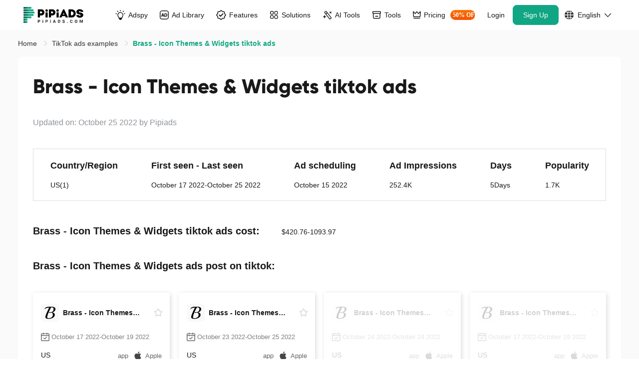

--- FILE ---
content_type: image/svg+xml
request_url: https://www.pipiads.com/assets/images/head/industries_icon2.svg
body_size: 20
content:
<svg width="18" height="20" viewBox="0 0 18 20" fill="none" xmlns="http://www.w3.org/2000/svg">
<path d="M13.2148 5.73437L13.2148 6.27246L4.91113 6.27246L4.91113 5.73437C4.91113 3.44159 6.76978 1.58228 9.0625 1.58203C11.3554 1.58203 13.2148 3.44144 13.2148 5.73437Z" stroke="white" stroke-width="1.68"/>
<path d="M14.6147 5.46875C15.5586 5.46878 16.3447 6.19226 16.4233 7.13281L17.2134 16.5869C17.346 18.1745 16.0926 19.5361 14.4995 19.5361H3.62842C2.03545 19.536 0.782947 18.1744 0.915527 16.5869L1.70459 7.13281C1.7832 6.19221 2.57027 5.46875 3.51416 5.46875H14.6147ZM6.99756 9.1416C6.41778 9.14174 5.94775 9.61159 5.94775 10.1914C5.94782 10.7712 6.41782 11.2411 6.99756 11.2412H11.1978C11.7776 11.2412 12.2475 10.7712 12.2476 10.1914C12.2476 9.61151 11.7777 9.1416 11.1978 9.1416H6.99756Z" fill="white"/>
</svg>


--- FILE ---
content_type: image/svg+xml
request_url: https://www.pipiads.com/assets/images/head/industries_icon6.svg
body_size: -96
content:
<svg width="20" height="19" viewBox="0 0 20 19" fill="none" xmlns="http://www.w3.org/2000/svg">
<path d="M19.146 15.2227C19.1458 16.8622 17.8168 18.1912 16.1772 18.1914H3.55811C1.91857 18.1912 0.58953 16.8622 0.589355 15.2227V7.58984H19.146V15.2227ZM16.1772 0.191406C17.8168 0.191564 19.1458 1.52063 19.146 3.16016V5.91992H14.7476L13.4751 0.191406H16.1772ZM6.2876 5.91992H0.589355V3.16016C0.58953 1.52063 1.91857 0.191564 3.55811 0.191406H5.01611L6.2876 5.91992ZM13.0366 5.91992H7.99854L6.72607 0.191406H11.7642L13.0366 5.91992Z" fill="white"/>
</svg>


--- FILE ---
content_type: image/svg+xml
request_url: https://www.pipiads.com/assets/svg/pipiads_logo.svg
body_size: 3924
content:
<?xml version="1.0" encoding="UTF-8"?>
<svg width="374px" height="100px" viewBox="0 0 374 100" version="1.1" xmlns="http://www.w3.org/2000/svg" xmlns:xlink="http://www.w3.org/1999/xlink">
    <title>logo</title>
    <defs>
        <linearGradient x1="-0%" y1="50.0532617%" x2="56.9034177%" y2="50.0529069%" id="linearGradient-1">
            <stop stop-color="#00594A" offset="0%"></stop>
            <stop stop-color="#087F66" offset="67.0588%"></stop>
            <stop stop-color="#11A683" offset="100%"></stop>
        </linearGradient>
        <linearGradient x1="-0%" y1="50.0113989%" x2="57.0482178%" y2="50.0112754%" id="linearGradient-2">
            <stop stop-color="#00594A" offset="0%"></stop>
            <stop stop-color="#087F66" offset="67.0588%"></stop>
            <stop stop-color="#11A683" offset="100%"></stop>
        </linearGradient>
        <linearGradient x1="-0%" y1="49.9919357%" x2="57.2040541%" y2="49.9918481%" id="linearGradient-3">
            <stop stop-color="#00594A" offset="0%"></stop>
            <stop stop-color="#087F66" offset="67.0588%"></stop>
            <stop stop-color="#11A683" offset="100%"></stop>
        </linearGradient>
        <linearGradient x1="-0%" y1="49.9690148%" x2="57.0482178%" y2="49.9688913%" id="linearGradient-4">
            <stop stop-color="#00594A" offset="0%"></stop>
            <stop stop-color="#087F66" offset="67.0588%"></stop>
            <stop stop-color="#11A683" offset="100%"></stop>
        </linearGradient>
        <linearGradient x1="-0%" y1="49.9149175%" x2="56.9034177%" y2="49.9146291%" id="linearGradient-5">
            <stop stop-color="#00594A" offset="0%"></stop>
            <stop stop-color="#087F66" offset="67.0588%"></stop>
            <stop stop-color="#11A683" offset="100%"></stop>
        </linearGradient>
        <linearGradient x1="2.85266e-07%" y1="50.0109%" x2="56.9565%" y2="49.9824%" id="linearGradient-6">
            <stop stop-color="#00594A" offset="0%"></stop>
            <stop stop-color="#087F66" offset="67.0588%"></stop>
            <stop stop-color="#11A683" offset="100%"></stop>
        </linearGradient>
    </defs>
    <g id="页面-1" stroke="none" stroke-width="1" fill="none" fill-rule="evenodd">
        <g id="logo">
            <polygon id="路径" fill="url(#linearGradient-1)" points="0 0 48.7234472 0 48.7234472 11.1015449 0 11.1015449"></polygon>
            <polygon id="路径" fill="#000000" points="137.535807 65.9925171 151.104362 65.9925171 151.104362 33.9213873 137.535807 33.9213873"></polygon>
            <path d="M144.320084,14.8020599 C148.637352,14.8020599 152.337867,17.8858224 152.337867,22.2030899 C152.337867,26.5203573 148.637352,30.2208723 144.320084,30.2208723 C140.002817,30.2208723 136.919054,26.5203573 136.919054,22.2030899 C136.919054,17.8858224 140.002817,14.8020599 144.320084,14.8020599 Z" id="路径" fill="#000000"></path>
            <path d="M180.708481,14.8020599 C191.193274,14.8020599 199.827809,23.4365949 199.827809,33.9213873 C199.827809,44.4061797 191.193274,53.0407147 180.091729,53.0407147 L172.073947,53.0407147 L172.073947,65.9925171 L158.505392,65.9925171 L158.505392,14.8020599 L162.205907,14.8020599 L172.073947,14.8020599 L180.091729,14.8020599 L180.708481,14.8020599 L180.708481,14.8020599 Z M172.073947,39.4721598 L180.091729,39.4721598 C183.175491,39.4721598 185.642501,37.0051498 185.642501,33.9213873 C185.642501,30.8376248 183.175491,28.3706148 180.091729,28.3706148 L172.073947,28.3706148 L172.073947,39.4721598 Z" id="形状" fill="#000000"></path>
            <polygon id="路径" fill="#000000" points="206.612086 65.9925171 220.180641 65.9925171 220.180641 33.9213873 206.612086 33.9213873"></polygon>
            <path d="M223.881156,65.9925171 L237.449711,65.9925171 L241.766979,57.3579822 L260.269554,57.3579822 L264.586821,65.9925171 L278.772128,65.9925171 L254.718781,14.8020599 L254.718781,14.8020599 L247.317751,14.8020599 L247.317751,14.8020599 L223.881156,65.9925171 Z M246.700999,47.4899422 L251.018266,37.6219023 L255.952286,47.4899422 L246.700999,47.4899422 Z" id="形状" fill="#000000"></path>
            <path d="M373.752013,30.2208723 C373.752013,20.9695849 364.500725,14.1853074 352.165676,14.1853074 C339.830626,14.1853074 330.579338,20.9695849 330.579338,30.2208723 C330.579338,39.4721598 339.830626,46.8731897 352.165676,46.8731897 C355.249438,46.8731897 357.716448,48.7234472 357.716448,50.5737047 C357.716448,53.0407147 355.249438,54.8909722 352.165676,54.8909722 C349.081913,54.8909722 346.614903,53.0407147 346.614903,50.5737047 L329.962586,50.5737047 C329.962586,59.8249922 339.830626,67.2260221 352.165676,67.2260221 C364.500725,67.2260221 373.752013,59.8249922 373.752013,50.5737047 C373.752013,46.8731897 372.518508,43.1726748 369.434745,40.7056648 C365.117478,37.0051498 358.949953,34.5381398 352.165676,34.5381398 C349.081913,34.5381398 346.614903,32.6878823 346.614903,30.2208723 C346.614903,27.7538623 349.081913,25.9036049 352.165676,25.9036049 C355.249438,25.9036049 357.716448,27.7538623 357.716448,30.2208723 L373.752013,30.2208723 Z" id="路径" fill="#000000" fill-rule="nonzero"></path>
            <path d="M300.975218,14.8020599 C315.160526,14.8020599 326.878823,26.5203573 326.878823,40.7056648 C326.878823,54.8909722 315.160526,65.9925171 300.975218,65.9925171 L300.975218,65.9925171 L296.041198,65.9925171 L281.855891,65.9925171 L281.855891,14.8020599 L296.041198,14.8020599 L300.975218,14.8020599 Z M300.975218,52.4239622 L300.975218,52.4239622 C307.759496,52.4239622 313.310268,46.8731897 313.310268,40.7056648 C313.310268,33.9213873 307.759496,28.3706148 300.975218,28.3706148 L296.041198,28.3706148 L296.041198,52.4239622 L300.975218,52.4239622 Z" id="形状" fill="#000000"></path>
            <path d="M111.632202,14.8020599 C122.116994,14.8020599 130.751529,23.4365949 130.751529,33.9213873 C130.751529,44.4061797 122.116994,53.0407147 111.632202,53.0407147 L102.997667,53.0407147 L102.997667,65.9925171 L89.429112,65.9925171 L89.429112,14.8020599 L93.129627,14.8020599 L102.997667,14.8020599 L111.632202,14.8020599 L111.632202,14.8020599 L111.632202,14.8020599 Z M102.997667,39.4721598 L111.632202,39.4721598 C114.715964,39.4721598 117.182974,37.0051498 117.182974,33.9213873 C117.182974,30.8376248 114.715964,28.3706148 111.632202,28.3706148 L102.997667,28.3706148 L102.997667,39.4721598 Z" id="形状" fill="#000000"></path>
            <path d="M213.396364,14.8020599 C217.713631,14.8020599 220.797394,17.8858224 220.797394,22.2030899 C220.797394,26.5203573 217.713631,30.2208723 213.396364,30.2208723 C209.079096,30.2208723 205.378581,26.5203573 205.378581,22.2030899 C205.378581,17.8858224 209.079096,14.8020599 213.396364,14.8020599 Z" id="路径" fill="#000000"></path>
            <polygon id="路径" fill="url(#linearGradient-2)" points="0 14.8020599 62.2920021 14.8020599 62.2920021 25.9036049 0 25.9036049"></polygon>
            <polygon id="路径" fill="url(#linearGradient-3)" points="0 29.6041198 68.4595271 29.6041198 68.4595271 40.7056648 0 40.7056648"></polygon>
            <polygon id="路径" fill="url(#linearGradient-4)" points="0 44.4061797 62.2920021 44.4061797 62.2920021 55.5077247 0 55.5077247"></polygon>
            <polygon id="路径" fill="url(#linearGradient-5)" points="0 59.2082397 48.7234472 59.2082397 48.7234472 70.3097846 0 70.3097846"></polygon>
            <polygon id="路径" fill="url(#linearGradient-6)" points="0 73.3935471 24.0533474 73.3935471 24.0533474 85.1118445 0 85.1118445"></polygon>
            <polygon id="路径" fill="url(#linearGradient-6)" points="0 88.195607 24.0533474 88.195607 24.0533474 99.9139044 0 99.9139044"></polygon>
            <path d="M96.830142,80.1778245 C98.6803994,80.1778245 99.9139044,80.794577 100.530657,81.4113295 C101.764162,81.4113295 102.997667,82.6448345 103.614419,83.261587 C103.614419,84.495092 104.231172,85.728597 104.231172,86.962102 C104.231172,88.195607 103.614419,88.8123595 103.614419,90.0458645 C102.997667,90.662617 101.764162,91.896122 100.530657,91.896122 C99.9139044,92.5128745 98.6803994,93.129627 96.830142,93.129627 L93.7463795,93.129627 L93.7463795,99.2971519 L89.429112,99.2971519 L89.429112,80.1778245 L96.830142,80.1778245 Z M96.830142,89.429112 C98.0636469,89.429112 98.6803994,89.429112 99.2971519,88.8123595 C99.9139044,88.195607 99.9139044,87.5788545 99.9139044,86.962102 C99.9139044,86.3453495 99.9139044,85.728597 99.2971519,85.1118445 C99.2971519,85.1118445 99.2971519,84.495092 98.6803994,84.495092 C98.0636469,83.8783395 97.4468944,83.8783395 96.830142,83.8783395 L93.7463795,83.8783395 L93.7463795,89.429112 L96.830142,89.429112 Z" id="形状" fill="#332C2B" fill-rule="nonzero"></path>
            <path d="M120.266737,79.561072 C120.883489,79.561072 121.500242,79.561072 122.116994,80.1778245 C122.733747,80.1778245 122.733747,80.794577 122.733747,81.4113295 C122.733747,82.028082 122.733747,82.6448345 122.116994,83.261587 C121.500242,83.261587 120.883489,83.8783395 120.266737,83.8783395 C119.649984,83.8783395 119.033232,83.261587 119.033232,83.261587 C118.416479,82.6448345 118.416479,82.028082 118.416479,81.4113295 C118.416479,80.794577 118.416479,80.1778245 119.033232,80.1778245 C119.033232,79.561072 119.649984,79.561072 120.266737,79.561072 Z M118.416479,99.2971519 L118.416479,85.1118445 L122.733747,85.1118445 L122.733747,99.2971519 L118.416479,99.2971519 Z" id="1" fill="#332C2B" fill-rule="nonzero"></path>
            <path d="M144.936837,80.1778245 C146.170342,80.1778245 147.403847,80.794577 148.637352,81.4113295 C149.870857,81.4113295 150.487609,82.6448345 151.104362,83.261587 C151.721114,84.495092 152.337867,85.728597 152.337867,86.962102 C152.337867,88.195607 151.721114,88.8123595 151.104362,90.0458645 C150.487609,90.662617 149.870857,91.896122 148.637352,91.896122 C147.403847,92.5128745 146.170342,93.129627 144.936837,93.129627 L141.236322,93.129627 L141.236322,99.2971519 L137.535807,99.2971519 L137.535807,80.1778245 L144.936837,80.1778245 Z M144.936837,89.429112 C145.553589,89.429112 146.787094,89.429112 146.787094,88.8123595 C147.403847,88.195607 148.020599,87.5788545 148.020599,86.962102 C148.020599,86.3453495 147.403847,85.728597 147.403847,85.1118445 C147.403847,85.1118445 146.787094,84.495092 146.787094,84.495092 C146.170342,83.8783395 145.553589,83.8783395 144.936837,83.8783395 L141.236322,83.8783395 L141.236322,89.429112 L144.936837,89.429112 Z" id="2" fill="#332C2B" fill-rule="nonzero"></path>
            <path d="M168.373432,79.561072 C168.990184,79.561072 169.606937,79.561072 170.223689,80.1778245 C170.223689,80.1778245 170.840442,80.794577 170.840442,81.4113295 C170.840442,82.028082 170.223689,82.6448345 170.223689,83.261587 C169.606937,83.261587 168.990184,83.8783395 168.373432,83.8783395 C167.756679,83.8783395 167.139927,83.261587 166.523174,83.261587 C166.523174,82.6448345 165.906422,82.028082 165.906422,81.4113295 C165.906422,80.794577 166.523174,80.1778245 166.523174,80.1778245 C167.139927,79.561072 167.756679,79.561072 168.373432,79.561072 Z M166.523174,99.2971519 L166.523174,85.1118445 L170.223689,85.1118445 L170.223689,99.2971519 L166.523174,99.2971519 Z" id="3" fill="#332C2B" fill-rule="nonzero"></path>
            <path d="M196.127294,95.596637 L189.343016,95.596637 L188.109511,99.2971519 L183.792244,99.2971519 L190.576521,80.1778245 L193.660284,80.1778245 L194.893789,80.1778245 L201.678066,99.2971519 L197.360799,99.2971519 L196.127294,95.596637 Z M194.893789,92.5128745 L192.426779,85.728597 L190.576521,92.5128745 L194.893789,92.5128745 Z" id="4" fill="#332C2B" fill-rule="nonzero"></path>
            <path d="M220.797394,80.1778245 C222.647651,80.1778245 224.497909,80.794577 225.731414,81.4113295 C226.964919,82.028082 228.198424,83.261587 228.815176,84.495092 C229.431929,86.3453495 230.048681,87.5788545 230.048681,89.429112 L230.048681,90.0458645 C230.048681,91.896122 229.431929,93.7463795 228.815176,94.9798845 C228.198424,96.2133895 226.964919,97.4468944 225.731414,98.0636469 C224.497909,99.2971519 222.647651,99.2971519 220.797394,99.2971519 L217.096879,99.2971519 L215.246621,99.2971519 L215.246621,80.1778245 L218.947136,80.1778245 L220.797394,80.1778245 Z M225.731414,89.429112 C225.731414,87.5788545 225.114661,86.3453495 224.497909,85.1118445 C223.264404,84.495092 222.647651,83.8783395 220.797394,83.8783395 L218.947136,83.8783395 L218.947136,96.2133895 L220.797394,96.2133895 C222.647651,96.2133895 223.264404,95.596637 224.497909,94.363132 C225.114661,93.7463795 225.731414,91.896122 225.731414,90.0458645 L225.731414,89.429112 Z" id="5" fill="#332C2B" fill-rule="nonzero"></path>
            <path d="M250.401514,91.2793695 C249.168009,91.2793695 247.934504,90.662617 246.700999,90.0458645 C246.084246,89.429112 245.467494,88.8123595 244.850741,88.195607 C244.233989,87.5788545 243.617236,86.3453495 243.617236,85.728597 C243.617236,84.495092 244.233989,83.261587 244.850741,82.6448345 C245.467494,82.028082 246.084246,81.4113295 247.317751,80.794577 C248.551256,80.1778245 249.784761,80.1778245 251.018266,80.1778245 C252.251771,80.1778245 253.485276,80.1778245 254.718781,80.794577 C255.952286,81.4113295 256.569039,82.028082 257.185791,82.6448345 C257.802544,83.8783395 258.419296,85.1118445 258.419296,85.728597 L254.102029,85.728597 C254.102029,85.1118445 253.485276,84.495092 252.868524,83.8783395 C252.868524,83.8783395 251.635019,83.261587 251.018266,83.261587 C249.784761,83.261587 249.168009,83.8783395 249.168009,83.8783395 C248.551256,84.495092 247.934504,85.1118445 247.934504,85.728597 C247.934504,85.728597 248.551256,86.3453495 249.168009,86.962102 C249.784761,87.5788545 250.401514,87.5788545 251.635019,88.195607 C254.102029,88.8123595 255.335534,89.429112 256.569039,90.662617 C257.802544,91.2793695 258.419296,92.5128745 258.419296,94.363132 C258.419296,95.596637 257.802544,96.2133895 257.185791,97.4468944 C256.569039,98.0636469 255.952286,98.6803994 254.718781,99.2971519 C254.102029,99.2971519 252.868524,99.9139044 251.018266,99.9139044 C249.784761,99.9139044 248.551256,99.2971519 247.317751,99.2971519 C246.084246,98.6803994 245.467494,98.0636469 244.233989,96.830142 C243.617236,95.596637 243.000484,94.9798845 243.000484,93.129627 L247.317751,93.129627 C247.317751,94.363132 247.934504,94.9798845 248.551256,95.596637 C249.168009,96.2133895 249.784761,96.2133895 251.018266,96.2133895 C252.251771,96.2133895 252.868524,96.2133895 253.485276,95.596637 C253.485276,95.596637 254.102029,94.9798845 254.102029,94.363132 C254.102029,93.7463795 253.485276,93.7463795 253.485276,93.129627 C253.485276,93.129627 252.868524,92.5128745 252.868524,92.5128745 C252.251771,91.896122 251.018266,91.896122 250.401514,91.2793695 Z" id="6" fill="#332C2B" fill-rule="nonzero"></path>
            <path d="M274.454861,94.9798845 C275.071613,94.9798845 275.688366,95.596637 275.688366,95.596637 C276.305118,95.596637 276.305118,96.2133895 276.305118,96.2133895 C276.921871,96.830142 276.921871,96.830142 276.921871,97.4468944 C276.921871,98.0636469 276.921871,98.0636469 276.305118,98.6803994 C276.305118,98.6803994 276.305118,99.2971519 275.688366,99.2971519 C275.688366,99.2971519 275.071613,99.2971519 274.454861,99.2971519 C273.838108,99.2971519 273.838108,99.2971519 273.221356,99.2971519 C273.221356,99.2971519 272.604603,98.6803994 272.604603,98.6803994 C272.604603,98.0636469 271.987851,98.0636469 271.987851,97.4468944 C271.987851,96.830142 272.604603,96.830142 272.604603,96.2133895 C272.604603,96.2133895 273.221356,95.596637 273.221356,95.596637 C273.838108,95.596637 273.838108,94.9798845 274.454861,94.9798845 Z" id="7" fill="#332C2B" fill-rule="nonzero"></path>
            <path d="M307.142743,93.129627 C307.142743,94.363132 306.525991,95.596637 305.909238,96.2133895 C305.292486,97.4468944 304.675733,98.0636469 303.442228,98.6803994 C302.208723,99.2971519 300.975218,99.9139044 299.124961,99.9139044 C297.891456,99.9139044 296.041198,99.2971519 294.807693,98.6803994 C293.574188,98.0636469 292.957436,96.830142 292.340683,95.596637 C291.723931,93.7463795 291.107178,92.5128745 291.107178,90.662617 L291.107178,89.429112 C291.107178,87.5788545 291.723931,85.728597 292.340683,84.495092 C292.957436,83.261587 293.574188,82.028082 294.807693,81.4113295 C296.041198,80.1778245 297.891456,80.1778245 299.124961,80.1778245 C300.975218,80.1778245 302.208723,80.1778245 303.442228,80.794577 C304.675733,81.4113295 305.292486,82.028082 305.909238,83.261587 C306.525991,84.495092 307.142743,85.728597 307.142743,86.962102 L302.825476,86.962102 C302.825476,85.728597 302.208723,85.1118445 302.208723,84.495092 C301.591971,83.8783395 300.358466,83.261587 299.124961,83.261587 C297.891456,83.261587 297.274703,83.8783395 296.657951,85.1118445 C296.041198,85.728597 295.424446,87.5788545 295.424446,89.429112 L295.424446,90.662617 C295.424446,91.896122 296.041198,93.129627 296.041198,93.7463795 C296.041198,94.363132 296.657951,94.9798845 297.274703,95.596637 C297.891456,96.2133895 298.508208,96.2133895 299.124961,96.2133895 C300.358466,96.2133895 300.975218,96.2133895 301.591971,95.596637 C302.208723,94.9798845 302.825476,94.363132 302.825476,93.129627 L307.142743,93.129627 Z" id="8" fill="#332C2B" fill-rule="nonzero"></path>
            <path d="M336.746863,90.0458645 C336.746863,92.5128745 336.746863,93.7463795 336.130111,95.596637 C335.513358,96.830142 334.279853,98.0636469 333.046348,98.6803994 C331.812843,99.2971519 330.579338,99.9139044 328.729081,99.9139044 C326.878823,99.9139044 325.645318,99.2971519 324.411813,98.6803994 C323.178308,98.0636469 322.561556,96.830142 321.328051,95.596637 C320.711298,93.7463795 320.711298,92.5128745 320.711298,90.0458645 L320.711298,89.429112 C320.711298,87.5788545 320.711298,85.728597 321.328051,84.495092 C321.944803,83.261587 323.178308,82.028082 324.411813,81.4113295 C325.645318,80.1778245 326.878823,80.1778245 328.729081,80.1778245 C330.579338,80.1778245 331.812843,80.1778245 333.046348,81.4113295 C334.279853,82.028082 335.513358,83.261587 336.130111,84.495092 C336.746863,85.728597 336.746863,87.5788545 336.746863,89.429112 L336.746863,90.0458645 Z M332.429596,89.429112 C332.429596,87.5788545 332.429596,86.3453495 331.812843,85.1118445 C331.196091,83.8783395 329.962586,83.8783395 328.729081,83.8783395 C327.495576,83.8783395 326.262071,83.8783395 325.645318,85.1118445 C325.028566,86.3453495 325.028566,87.5788545 325.028566,89.429112 L325.028566,90.0458645 C325.028566,91.896122 325.028566,93.7463795 325.645318,94.9798845 C326.262071,95.596637 327.495576,96.2133895 328.729081,96.2133895 C329.962586,96.2133895 331.196091,95.596637 331.812843,94.363132 C332.429596,93.7463795 332.429596,91.896122 332.429596,90.0458645 L332.429596,89.429112 Z" id="9" fill="#332C2B" fill-rule="nonzero"></path>
            <polygon id="10" fill="#332C2B" fill-rule="nonzero" points="371.285003 99.2971519 367.584488 99.2971519 367.584488 94.9798845 367.584488 85.728597 362.650468 99.2971519 360.183458 99.2971519 355.249438 85.728597 355.249438 94.9798845 355.249438 99.2971519 350.932171 99.2971519 350.932171 80.1778245 354.632685 80.1778245 357.099695 80.1778245 361.416963 93.7463795 365.73423 80.1778245 371.285003 80.1778245"></polygon>
        </g>
    </g>
</svg>

--- FILE ---
content_type: image/svg+xml
request_url: https://www.pipiads.com/assets/images/head/industries_icon5.svg
body_size: -46
content:
<svg width="22" height="22" viewBox="0 0 22 22" fill="none" xmlns="http://www.w3.org/2000/svg" xmlns:xlink="http://www.w3.org/1999/xlink">
<g id="Repeat group 2_inner" data-figma-trr="r6p11.97-0f">
<path d="M13.9807 2.21484L8.08594 8.10963" stroke="white" stroke-width="2.1" stroke-linecap="round"/>
</g>
<use xlink:href="#Repeat%20group%202_inner" transform="translate(12.8514 -3.44353) rotate(60)"/>
<use xlink:href="#Repeat%20group%202_inner" transform="translate(22.2593 5.96437) rotate(120)"/>
<use xlink:href="#Repeat%20group%202_inner" transform="translate(18.8158 18.8158) rotate(-180)"/>
<use xlink:href="#Repeat%20group%202_inner" transform="translate(5.96437 22.2593) rotate(-120)"/>
<use xlink:href="#Repeat%20group%202_inner" transform="translate(-3.44353 12.8514) rotate(-60)"/>
</svg>


--- FILE ---
content_type: image/svg+xml
request_url: https://www.pipiads.com/assets/svg/collect.svg
body_size: 507
content:
<?xml version="1.0" encoding="UTF-8"?>
 <svg t="1652694353703" viewBox="0 0 1024 1024" version="1.1" xmlns="http://www.w3.org/2000/svg" p-id="3524">
<path
 fill="#ccc"
    d="M335.008 916.629333c-35.914667 22.314667-82.88 10.773333-104.693333-25.557333a77.333333 77.333333 0 0 1-8.96-57.429333l46.485333-198.24a13.141333 13.141333 0 0 0-4.021333-12.864l-152.16-132.586667c-31.605333-27.52-35.253333-75.648-8.234667-107.733333a75.68 75.68 0 0 1 51.733333-26.752L354.848 339.2c4.352-0.362667 8.245333-3.232 10.026667-7.594667l76.938666-188.170666c16.032-39.2 60.618667-57.92 99.52-41.461334a76.309333 76.309333 0 0 1 40.832 41.461334l76.938667 188.16c1.781333 4.373333 5.674667 7.253333 10.026667 7.605333l199.712 16.277333c41.877333 3.413333 72.885333 40.458667 69.568 82.517334a76.938667 76.938667 0 0 1-26.08 51.978666l-152.16 132.586667c-3.541333 3.082667-5.141333 8.074667-4.021334 12.853333l46.485334 198.24c9.621333 41.013333-15.36 82.336-56.138667 92.224a75.285333 75.285333 0 0 1-57.525333-9.237333l-170.976-106.24a11.296 11.296 0 0 0-12.010667 0l-170.986667 106.24zM551.786667 756.032l170.976 106.24c2.624 1.621333 5.717333 2.122667 8.650666 1.408 6.410667-1.557333 10.56-8.426667 8.928-15.424l-46.485333-198.24a77.141333 77.141333 0 0 1 24.277333-75.733333L870.293333 441.706667c2.485333-2.165333 4.053333-5.312 4.330667-8.746667 0.565333-7.136-4.490667-13.173333-10.976-13.696l-199.712-16.288a75.989333 75.989333 0 0 1-64.064-47.168l-76.938667-188.16a12.309333 12.309333 0 0 0-6.538666-6.741333c-5.898667-2.496-12.725333 0.373333-15.328 6.741333l-76.949334 188.16a75.989333 75.989333 0 0 1-64.064 47.168l-199.701333 16.288a11.68 11.68 0 0 0-7.978667 4.181333 13.226667 13.226667 0 0 0 1.333334 18.261334l152.16 132.586666a77.141333 77.141333 0 0 1 24.277333 75.733334l-46.485333 198.229333a13.333333 13.333333 0 0 0 1.514666 9.877333c3.488 5.792 10.581333 7.530667 16.064 4.128l170.986667-106.229333a75.296 75.296 0 0 1 79.562667 0z"
    p-id="3525"
></path>
</svg>

--- FILE ---
content_type: image/svg+xml
request_url: https://www.pipiads.com/assets/svg/zhiyuan.svg
body_size: 822
content:
<?xml version="1.0" encoding="UTF-8"?>
<svg width="99px" height="100px" viewBox="0 0 99 100" version="1.1" xmlns="http://www.w3.org/2000/svg" xmlns:xlink="http://www.w3.org/1999/xlink">
    <title>zhiyuan</title>
    <defs>
        <linearGradient x1="50%" y1="28.9876284%" x2="50%" y2="97.0400937%" id="linearGradient-1">
            <stop stop-color="#D5D5D5" offset="0%"></stop>
            <stop stop-color="#B3B3B3" offset="100%"></stop>
        </linearGradient>
    </defs>
    <g id="页面-1" stroke="none" stroke-width="1" fill="none" fill-rule="evenodd">
        <g id="产品增长榜备份-5" transform="translate(-1437.000000, -772.000000)" fill-rule="nonzero">
            <g id="zhiyuan" transform="translate(1437.000000, 772.000000)">
                <path d="M20.2590128,43.3149959 L33.131994,43.314 L46.708994,57.36 L20.9131232,57.360004 C17.4512706,57.1583634 14.4910454,59.9766809 14.3012611,63.6548993 C14.1114817,67.3331177 16.7640158,70.478357 20.2258684,70.6800028 C20.4547801,70.6933361 20.6842085,70.6933361 20.9131203,70.6800028 L98.8728451,70.6800028 L89.6116695,80.6800018 L71.1504948,100 L61.2352016,90 L67.1739662,84.6949954 L20.9130619,84.6949954 C10.1646314,85.2774495 1.00688717,76.4917149 0.458749968,65.0714556 C-0.089442136,53.6512483 8.17948453,43.9211451 18.9279639,43.3387493 C19.3712609,43.3147272 19.815202,43.3068047 20.2590128,43.3149959 Z M77.7669622,43.3149959 C81.228815,43.5166365 84.1890402,40.698319 84.3788245,37.0201006 C84.5686039,33.3418822 81.9160698,30.1966429 78.4542172,29.9949971 C78.2253055,29.9816638 77.9958771,29.9816638 77.7669653,29.9949971 L0.458749968,29.9949971 L10.378749,19.3199982 L28.8587473,0 L38.7787463,10 L32.1905117,16 L78.3928476,16 C89.4013755,15.7808131 98.5296099,25.007081 98.8728451,36.6999965 C98.8284361,41.9062036 96.9418551,46.9040364 93.5881299,50.7000048 C89.9430323,55.1547959 84.5884348,57.6056707 79.0375432,57.360004 L63.559994,57.36 L49.982994,43.314 L77.7669622,43.3149959 Z" id="形状结合" fill="url(#linearGradient-1)"></path>
                <path d="M28.8329913,1.59872116e-13 L38.7529904,10 L32.1647557,16 L78.3670917,16 C89.3756195,15.7808131 98.5038539,25.007081 98.8470892,36.6999965 C98.8026802,41.9062036 96.9160991,46.9040364 93.5623739,50.7000048 C89.9172763,55.1547959 84.5626788,57.6056707 79.0117872,57.360004 L63.559994,57.36 L49.982994,43.314 L77.7412063,43.3149959 C81.203059,43.5166365 84.1632842,40.698319 84.3530685,37.0201006 C84.5428479,33.3418822 81.8903139,30.1966429 78.4284613,29.9949971 C78.1995495,29.9816638 77.9701211,29.9816638 77.7412094,29.9949971 L0.432994,29.9949971 L10.3529931,19.3199982 L28.8329913,1.59872116e-13 Z" id="形状结合" fill="#11A683"></path>
            </g>
        </g>
    </g>
</svg>